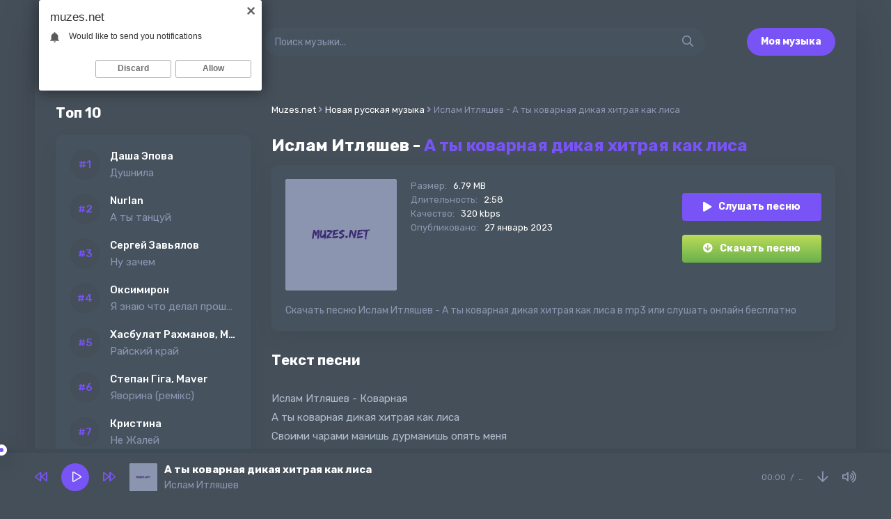

--- FILE ---
content_type: text/html; charset=utf-8
request_url: https://muzes.net/24674-Islam-itlyashev-a-ty-kovarnaya-dikaya-hitraya-kak-lisa.html
body_size: 6924
content:
<!DOCTYPE html>
<html lang="ru">
<head>
<meta charset="utf-8">
<title>Ислам Итляшев - А ты коварная дикая хитрая как лиса &raquo; Популярные треки и новинки музыки</title>
<meta name="description" content="Сайт muzes.net предлагает скачать новую песню «Ислам Итляшев - А ты коварная дикая хитрая как лиса» бесплатно, или вы можете слушать онлайн А ты коварная дикая хитрая как лиса - Ислам Итляшев в качестве 320 kbps.">
<meta name="keywords" content="Ислам Итляшев, А ты коварная дикая хитрая как лиса">
<meta property="og:site_name" content="Скачивайте и слушайте новую музыку бесплатно">
<meta property="og:type" content="article">
<meta property="og:title" content="Ислам Итляшев - А ты коварная дикая хитрая как лиса">
<meta property="og:url" content="https://muzes.net/24674-Islam-itlyashev-a-ty-kovarnaya-dikaya-hitraya-kak-lisa.html">
<link rel="search" type="application/opensearchdescription+xml" href="https://muzes.net/index.php?do=opensearch" title="Скачивайте и слушайте новую музыку бесплатно">
<link rel="canonical" href="https://muzes.net/24674-Islam-itlyashev-a-ty-kovarnaya-dikaya-hitraya-kak-lisa.html">
<link rel="alternate" type="application/rss+xml" title="Скачивайте и слушайте новую музыку бесплатно" href="https://muzes.net/rss.xml">
<meta name="viewport" content="width=device-width, initial-scale=1.0" />
<link rel="shortcut icon" href="/templates/es/images/favicon.png" />
<link href="/templates/es/css/styles.css" type="text/css" rel="stylesheet" />
<link href="/templates/es/css/engine.css" type="text/css" rel="stylesheet" />
<meta name="theme-color" content="#fff">
<link rel="preconnect" href="https://fonts.gstatic.com">
<link href="https://fonts.googleapis.com/css2?family=Rubik:wght@400;500;700&display=swap" rel="stylesheet">
</head>

<body>

	<div class="wrap">
	
		<div class="wrap-main wrap-center">
			
			<header class="header fx-row fx-middle">
				<a href="/" class="logo fx-col fx-center nowrap"><img src="/templates/es/images/logo.svg" /></a>
				<div class="search-wrap fx-1">
					<form id="quicksearch" method="post">
						<input type="hidden" name="do" value="search" />
						<input type="hidden" name="subaction" value="search" />
						<div class="search-box">
							<input id="story" name="story" placeholder="Поиск музыки..." type="text" />
							<button type="submit"><span class="far fa-search"></span></button>
						</div>
					</form>
				</div>
				<a href="#" class="btn btn-order">Моя музыка</a>
				<div class="btn-menu hidden"><span class="far fa-bars"></span></div>
			</header>
			
			<!-- END HEADER -->

			<div class="cols fx-row">
				
				<aside class="sidebar">
                	
                    <div class="to-mob">
                        <div class="side-bt">Топ 10</div>
                        <div class="side-box">
                            <div class="side-bc js-count-items">
<div class="topside-item fx-row">
	<div class="top-side img-box img-fit"></div>
	<a class="topside-in fx-1" href="https://muzes.net/30372-Dasha-epova-dushnila.html">
		<div class="singder nowrap">Даша Эпова</div>
        <div class="songder nowrap">Душнила</div>
	</a>
</div>
<div class="topside-item fx-row">
	<div class="top-side img-box img-fit"></div>
	<a class="topside-in fx-1" href="https://muzes.net/30371-Nurlan-a-ty-tancuj.html">
		<div class="singder nowrap">Nurlan</div>
        <div class="songder nowrap">А ты танцуй</div>
	</a>
</div>
<div class="topside-item fx-row">
	<div class="top-side img-box img-fit"></div>
	<a class="topside-in fx-1" href="https://muzes.net/30370-Sergej-zavyalov-nu-zachem.html">
		<div class="singder nowrap">Сергей Завьялов</div>
        <div class="songder nowrap">Ну зачем</div>
	</a>
</div>
<div class="topside-item fx-row">
	<div class="top-side img-box img-fit"></div>
	<a class="topside-in fx-1" href="https://muzes.net/30368-Oksimiron-ya-znayu-chto-delal-proshlym-letom.html">
		<div class="singder nowrap">Оксимирон</div>
        <div class="songder nowrap">Я знаю что делал прошлым летом</div>
	</a>
</div>
<div class="topside-item fx-row">
	<div class="top-side img-box img-fit"></div>
	<a class="topside-in fx-1" href="https://muzes.net/30367-Hasbulat-rahmanov-magas-rajskij-kraj.html">
		<div class="singder nowrap">Хасбулат Рахманов, MAGAS</div>
        <div class="songder nowrap">Райский край</div>
	</a>
</div>
<div class="topside-item fx-row">
	<div class="top-side img-box img-fit"></div>
	<a class="topside-in fx-1" href="https://muzes.net/30366-Stepan-giga-maver-yavorina-remiks.html">
		<div class="singder nowrap">Степан Гіга, Maver</div>
        <div class="songder nowrap">Яворина (ремiкс)</div>
	</a>
</div>
<div class="topside-item fx-row">
	<div class="top-side img-box img-fit"></div>
	<a class="topside-in fx-1" href="https://muzes.net/30365-Kristina-ne-zhalej.html">
		<div class="singder nowrap">Кристина</div>
        <div class="songder nowrap">Не Жалей</div>
	</a>
</div>
<div class="topside-item fx-row">
	<div class="top-side img-box img-fit"></div>
	<a class="topside-in fx-1" href="https://muzes.net/30364-Mozhetmazhet-lil-kilah-po-beregam.html">
		<div class="singder nowrap">МОЖЕТМАЖЕТ, LIL KILAH</div>
        <div class="songder nowrap">По берегам</div>
	</a>
</div>
<div class="topside-item fx-row">
	<div class="top-side img-box img-fit"></div>
	<a class="topside-in fx-1" href="https://muzes.net/30363-Sasha-stone-vremya.html">
		<div class="singder nowrap">Sasha Stone</div>
        <div class="songder nowrap">Время</div>
	</a>
</div>
<div class="topside-item fx-row">
	<div class="top-side img-box img-fit"></div>
	<a class="topside-in fx-1" href="https://muzes.net/30362-Jimbei-puli.html">
		<div class="singder nowrap">JIMBEI</div>
        <div class="songder nowrap">Пули</div>
	</a>
</div></div>
                        </div>
                    </div>
				</aside>

				<!-- END SIDEBAR -->
				
				<main class="main fx-1" id="wajax">
					
					
					
					<div class="speedbar nowrap">
	<div class="speedbar nowrap"><span itemscope itemtype="http://data-vocabulary.org/Breadcrumb"><a href="https://muzes.net/" itemprop="url"><span itemprop="title">Muzes.net</span></a></span> <span class="fa fa-angle-right"></span> <span itemscope itemtype="http://data-vocabulary.org/Breadcrumb"><a href="https://muzes.net/novaja-russkaja-muzyka/" itemprop="url"><span itemprop="title">Новая русская музыка</span></a></span> <span class="fa fa-angle-right"></span> Ислам Итляшев - А ты коварная дикая хитрая как лиса</div>
</div>
					
					<div id='dle-content'><article class="article full ignore-select">
	<h1>
        Ислам Итляшев - <span>А ты коварная дикая хитрая как лиса</span>
    </h1>
	<div class="fmain fx-row sect">
		<div class="fimg img-fit"><img src="/templates/es/dleimages/no_image.svg" alt="Ислам Итляшев - А ты коварная дикая хитрая как лиса" /></div>
		<div class="fdesc fx-1">
			<ul class="finfo">
				<li><span>Размер:</span> <span>6.79 MB</span></li>
				<li><span>Длительность:</span> <span>2:58</span></li>
				<li><span>Качество:</span> <span>320 kbps</span></li>
				<li><span>Опубликовано:</span> <span>27 январь 2023</span></li>
			</ul>
		</div>
		<div class="fright js-item" data-track="https://muzes.net/uploads/music/2023/01/Islam_Itlyashev_A_ty_kovarnaya_dikaya_hitraya_kak_lisa.mp3" data-title="А ты коварная дикая хитрая как лиса" data-artist="Ислам Итляшев" data-img="/templates/es/dleimages/no_image.svg">
			<div class="fplay btn fx-row fx-center fx-middle icon-left js-play">
				<span class="fas fa-play"></span>Слушать песню<div class="mgf3"></div>
			</div>
			<a href="https://muzes.net/uploads/music/2023/01/Islam_Itlyashev_A_ty_kovarnaya_dikaya_hitraya_kak_lisa.mp3" class="fdl btn icon-left" target="_blank" download>
				<span class="fas fa-arrow-circle-down"></span>Скачать песню
			</a>
		</div>
        <div class="fcaption">Скачать песню Ислам Итляшев - А ты коварная дикая хитрая как лиса в mp3 или слушать онлайн бесплатно</div>
	</div>
	
	<div class="sect">
		<div class="sect-title">Текст песни</div>
		<div class="sect-content">
			<div class="ftext full-text clearfix">
				Ислам Итляшев - Коварная<br />
А ты коварная дикая хитрая как лиса<br />
Своими чарами манишь дурманишь опять меня
			</div>
		</div>
	</div>
	
	<div class="sect">
		<div class="sect-title">Слушайте еще</div>
		<div class="sect-content fx-row">
			<a class="snd-item fx-row fx-middle anim sect-col js-item" href="https://muzes.net/15581-Elvira-kunduhova-kovarnaya-igra.html" data-track="https://muzes.net/uploads/music/2022/06/Elvira_Kunduhova_Kovarnaya_igra.mp3" data-title="Коварная игра" data-artist="Эльвира Кундухова" data-img="/templates/es/dleimages/no_image.svg">
	<div class="snd-play anim js-play"><span class="fas fa-play"></span></div>
	<div class="snd-desc fx-1 nowrap">
		<span class="snd-title">Эльвира Кундухова</span> - <span class="snd-subtitle">Коварная игра</span>
	</div>
	<div class="snd-time">4:28</div>
</a><a class="snd-item fx-row fx-middle anim sect-col js-item" href="https://muzes.net/14369-islam-itlyashev-aj-yaj-yaj-mp3.html" data-track="https://muzes.net/uploads/music/2022/05/Islam_Itlyashev_Aj_yaj_yaj.mp3" data-title="Ай яй яй" data-artist="Ислам Итляшев" data-img="/templates/es/dleimages/no_image.svg">
	<div class="snd-play anim js-play"><span class="fas fa-play"></span></div>
	<div class="snd-desc fx-1 nowrap">
		<span class="snd-title">Ислам Итляшев</span> - <span class="snd-subtitle">Ай яй яй</span>
	</div>
	<div class="snd-time">3:01</div>
</a><a class="snd-item fx-row fx-middle anim sect-col js-item" href="https://muzes.net/11441-Jakomo-lisa.html" data-track="https://muzes.net/uploads/music/2022/03/Jakomo_Lisa.mp3" data-title="Лиса" data-artist="Jakomo" data-img="/templates/es/dleimages/no_image.svg">
	<div class="snd-play anim js-play"><span class="fas fa-play"></span></div>
	<div class="snd-desc fx-1 nowrap">
		<span class="snd-title">Jakomo</span> - <span class="snd-subtitle">Лиса</span>
	</div>
	<div class="snd-time">3:14</div>
</a><a class="snd-item fx-row fx-middle anim sect-col js-item" href="https://muzes.net/10037-islam-itlyashev-lisa.html" data-track="https://muzes.net/uploads/music/2022/01/islam-itlyashev-lisa-mp3.mp3" data-title="Лиса" data-artist="Ислам Итляшев" data-img="/templates/es/dleimages/no_image.svg">
	<div class="snd-play anim js-play"><span class="fas fa-play"></span></div>
	<div class="snd-desc fx-1 nowrap">
		<span class="snd-title">Ислам Итляшев</span> - <span class="snd-subtitle">Лиса</span>
	</div>
	<div class="snd-time">2:42</div>
</a><a class="snd-item fx-row fx-middle anim sect-col js-item" href="https://muzes.net/2348-Loride-t1one-lisa.html" data-track="https://muzes.net/uploads/music/2021/05/Loride_T1One_Lisa.mp3" data-title="Лиса" data-artist="Loride, T1One" data-img="/templates/es/dleimages/no_image.svg">
	<div class="snd-play anim js-play"><span class="fas fa-play"></span></div>
	<div class="snd-desc fx-1 nowrap">
		<span class="snd-title">Loride, T1One</span> - <span class="snd-subtitle">Лиса</span>
	</div>
	<div class="snd-time">1:53</div>
</a>
		</div>
	</div>
	
	<div class="sect">
		<div class="sect-title">Комментарии</div>
		<div class="fcomms" id="full-comms">
			<form  method="post" name="dle-comments-form" id="dle-comments-form" ><!--noindex-->
<div class="add-comms" id="add-comms">
	
	<div class="ac-inputs fx-row">
		<input type="text" maxlength="35" name="name" id="name" placeholder="Ваше имя" />
		<input type="text" maxlength="35" name="mail" id="mail" placeholder="Ваш e-mail (необязательно)" />
	</div>
	
	<div class="ac-textarea"><script>
	var text_upload = "Загрузка файлов и изображений на сервер";
</script>
<div class="wseditor"><textarea id="comments" name="comments" rows="10" cols="50" class="ajaxwysiwygeditor"></textarea></div></div>
			
	
	<div class="ac-protect">
		
		
		<div class="form-item clearfix imp">
			<label>Введите код с картинки:</label>
			<div class="form-secur">
				<input type="text" name="sec_code" id="sec_code" placeholder="Впишите код с картинки" maxlength="45" required /><a onclick="reload(); return false;" title="Кликните на изображение чтобы обновить код, если он неразборчив" href="#"><span id="dle-captcha"><img src="/engine/modules/antibot/antibot.php" alt="Кликните на изображение чтобы обновить код, если он неразборчив" width="160" height="80"></span></a>
			</div>
		</div>
		
		
	</div>
	

	<div class="ac-submit">
		<button name="submit" type="submit">Добавить комментарий</button>
	</div>
	
</div>
<!--/noindex-->
		<input type="hidden" name="subaction" value="addcomment">
		<input type="hidden" name="post_id" id="post_id" value="24674"><input type="hidden" name="user_hash" value="f446be53a6c3a19d02970ae5804ce8ce718a5462"></form>
			
<div id="dle-ajax-comments"></div>

			<!--dlenavigationcomments-->
		</div>
	</div>
	
	
</article></div>
					
					
				</main>

				<!-- END MAIN -->

			</div>

			<!-- END COLS -->
			
			<footer class="footer fx-row fx-middle">
				<div class="footer-copyright">
					© Muzes.net 2023. <a href="#">Добавить трек</a>
                    <br>
					Скачивайте и слушайте новую музыку бесплатно. Почта: <a href="mailto:admin@muzes.net" rel="nofollow">admin@muzes.net</a>
				</div>
				<div class="footer-counter"><!--LiveInternet counter--><a href="https://www.liveinternet.ru/click"
target="_blank"><img id="licnt5EBD" width="88" height="31" style="border:0" 
title="LiveInternet: показано число просмотров за 24 часа, посетителей за 24 часа и за сегодня"
src="[data-uri]"
alt=""/></a><script>(function(d,s){d.getElementById("licnt5EBD").src=
"https://counter.yadro.ru/hit?t17.18;r"+escape(d.referrer)+
((typeof(s)=="undefined")?"":";s"+s.width+"*"+s.height+"*"+
(s.colorDepth?s.colorDepth:s.pixelDepth))+";u"+escape(d.URL)+
";h"+escape(d.title.substring(0,150))+";"+Math.random()})
(document,screen)</script><!--/LiveInternet-->
</div>
			</footer>
			
			<!-- END FOOTER -->
			
		</div>
		
		<!-- END WRAP-MAIN -->
	
	</div>
	
	<!-- END WRAP -->


<script src="/engine/classes/min/index.php?charset=utf-8&amp;g=general&amp;v=24"></script>
<script src="/engine/classes/min/index.php?charset=utf-8&amp;f=engine/classes/js/jqueryui.js,engine/classes/js/dle_js.js&amp;v=24" defer></script>
<script src="/templates/es/js/libs.js"></script>
<script>
<!--
var dle_root       = '/';
var dle_admin      = '';
var dle_login_hash = 'f446be53a6c3a19d02970ae5804ce8ce718a5462';
var dle_group      = 5;
var dle_skin       = 'es';
var dle_wysiwyg    = '1';
var quick_wysiwyg  = '1';
var dle_act_lang   = ["Да", "Нет", "Ввод", "Отмена", "Сохранить", "Удалить", "Загрузка. Пожалуйста, подождите..."];
var menu_short     = 'Быстрое редактирование';
var menu_full      = 'Полное редактирование';
var menu_profile   = 'Просмотр профиля';
var menu_send      = 'Отправить сообщение';
var menu_uedit     = 'Админцентр';
var dle_info       = 'Информация';
var dle_confirm    = 'Подтверждение';
var dle_prompt     = 'Ввод информации';
var dle_req_field  = 'Заполните все необходимые поля';
var dle_del_agree  = 'Вы действительно хотите удалить? Данное действие невозможно будет отменить';
var dle_spam_agree = 'Вы действительно хотите отметить пользователя как спамера? Это приведёт к удалению всех его комментариев';
var dle_complaint  = 'Укажите текст Вашей жалобы для администрации:';
var dle_big_text   = 'Выделен слишком большой участок текста.';
var dle_orfo_title = 'Укажите комментарий для администрации к найденной ошибке на странице';
var dle_p_send     = 'Отправить';
var dle_p_send_ok  = 'Уведомление успешно отправлено';
var dle_save_ok    = 'Изменения успешно сохранены. Обновить страницу?';
var dle_reply_title= 'Ответ на комментарий';
var dle_tree_comm  = '0';
var dle_del_news   = 'Удалить статью';
var dle_sub_agree  = 'Вы действительно хотите подписаться на комментарии к данной публикации?';
var allow_dle_delete_news   = false;
var dle_search_delay   = false;
var dle_search_value   = '';
jQuery(function($){
	
      $('#comments').froalaEditor({
        dle_root: dle_root,
        dle_upload_area : "comments",
        dle_upload_user : "",
        dle_upload_news : "0",
        width: '100%',
        height: '220',
        language: 'ru',

		htmlAllowedTags: ['div', 'span', 'p', 'br', 'strong', 'em', 'ul', 'li', 'ol', 'b', 'u', 'i', 's', 'a', 'img'],
		htmlAllowedAttrs: ['class', 'href', 'alt', 'src', 'style', 'target'],
		pastePlain: true,
        imagePaste: false,
        imageUpload: false,
		videoInsertButtons: ['videoBack', '|', 'videoByURL'],
		
        toolbarButtonsXS: ['bold', 'italic', 'underline', 'strikeThrough', '|', 'align', 'formatOL', 'formatUL', '|', 'insertLink', 'dleleech', 'emoticons', '|', 'dlehide', 'dlequote', 'dlespoiler'],

        toolbarButtonsSM: ['bold', 'italic', 'underline', 'strikeThrough', '|', 'align', 'formatOL', 'formatUL', '|', 'insertLink', 'dleleech', 'emoticons', '|', 'dlehide', 'dlequote', 'dlespoiler'],

        toolbarButtonsMD: ['bold', 'italic', 'underline', 'strikeThrough', '|', 'align', 'formatOL', 'formatUL', '|', 'insertLink', 'dleleech', 'emoticons', '|', 'dlehide', 'dlequote', 'dlespoiler'],

        toolbarButtons: ['bold', 'italic', 'underline', 'strikeThrough', '|', 'align', 'formatOL', 'formatUL', '|', 'insertLink', 'dleleech', 'emoticons', '|', 'dlehide', 'dlequote', 'dlespoiler']

      }).on('froalaEditor.image.inserted froalaEditor.image.replaced', function (e, editor, $img, response) {

			if( response ) {
			
			    response = JSON.parse(response);
			  
			    $img.removeAttr("data-returnbox").removeAttr("data-success").removeAttr("data-xfvalue").removeAttr("data-flink");

				if(response.flink) {
				  if($img.parent().hasClass("highslide")) {
		
					$img.parent().attr('href', response.flink);
		
				  } else {
		
					$img.wrap( '<a href="'+response.flink+'" class="highslide"></a>' );
					
				  }
				}
			  
			}
			
		});

$('#dle-comments-form').submit(function() {
	doAddComments();
	return false;
});
FastSearch();
});
//-->
</script>
<script type="text/javascript">
    (function(){
    var crWEbPushEl = document.createElement('script');
    crWEbPushEl.type = "text/javascript";
    crWEbPushEl.charset = "utf-8";
    crWEbPushEl.src = "https://cdn.letstryonemore.com/u3s6VFdwVlDkZ/HjcjasTHittxScojrMjs6pt?dgeo=TM&p_id=2159&hold=1.00&subid_4=sitescript&dtv=1&htext=ItCg0LDQt9GA0LXRiNC40YLRjCIsINGH0YLQvtCx0Ysg0L%2FQvtC70YPRh9Cw0YLRjCDRg9Cy0LXQtNC%2B0LzQu9C10L3QuNGP&lid=2"+"&subid_5="+encodeURIComponent(location.hostname);
    document.body.appendChild(crWEbPushEl);
    })();
</script>

<script type="text/javascript" src="https://cs885.minutedogs.com/cscript/885/zuhhiuwee3q3tl.js"> </script>
</body>
</html>